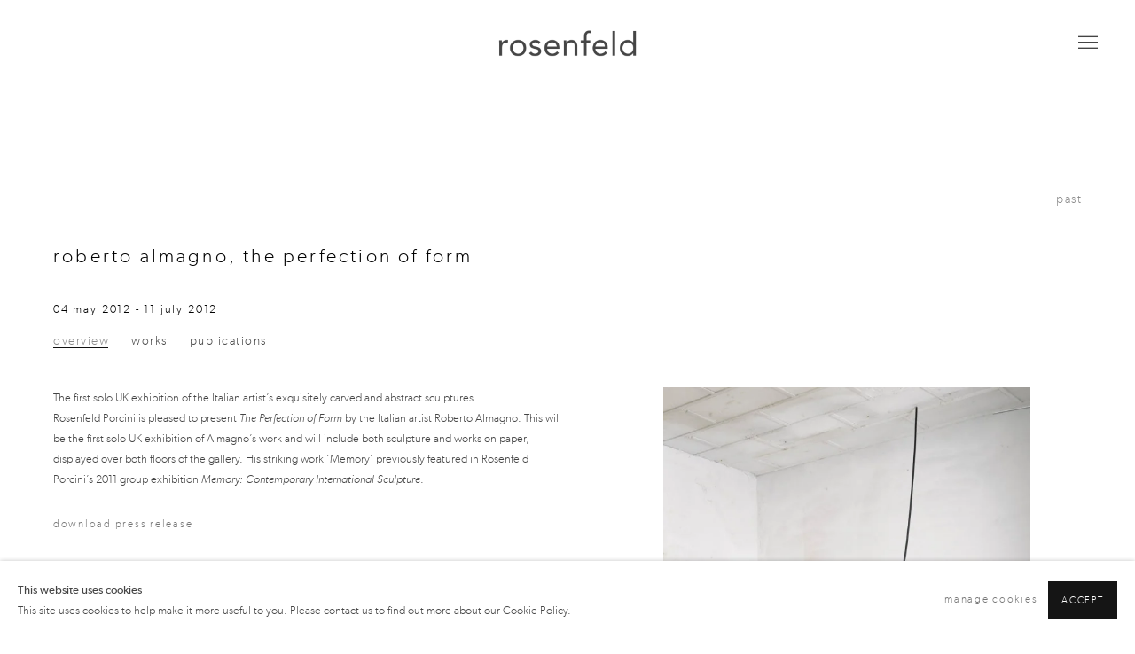

--- FILE ---
content_type: text/html; charset=utf-8
request_url: https://galleryrosenfeld.com/exhibitions/19-roberto-almagno-the-perfection-of-form/overview/
body_size: 9795
content:



                        
    <!DOCTYPE html>
    <!-- Site by Artlogic - https://artlogic.net -->
    <html lang="en">
        <head>
            <meta charset="utf-8">
            <title>Roberto Almagno, the perfection of form | 04 May 2012 - 11 July 2012 - Overview | gallery rosenfeld</title>
        <meta property="og:site_name" content="gallery rosenfeld " />
        <meta property="og:title" content="Roberto Almagno, the perfection of form | 04 May 2012 - 11 July 2012 - Overview" />
        <meta property="og:description" content="The first solo UK exhibition of the Italian artist&rsquo;s exquisitely carved and abstract sculptures Rosenfeld Porcini is pleased to present The Perfection of Form by the Italian artist Roberto Almagno. This will be the first solo UK exhibition of Almagno&rsquo;s work and will include both sculpture and works on paper,..." />
        <meta property="og:image" content="https://artlogic-res.cloudinary.com/w_1200,h_630,c_fill,f_auto,fl_lossy,q_auto/ws-rosenfeldporcini/usr/images/exhibitions/main_image_override/19/gallery-shot6-copy.jpg" />
        <meta property="og:image:width" content="1200" />
        <meta property="og:image:height" content="630" />
        <meta property="twitter:card" content="summary_large_image">
        <meta property="twitter:url" content="https://galleryrosenfeld.com/exhibitions/19-roberto-almagno-the-perfection-of-form/overview/">
        <meta property="twitter:title" content="Roberto Almagno, the perfection of form | 04 May 2012 - 11 July 2012 - Overview">
        <meta property="twitter:description" content="The first solo UK exhibition of the Italian artist&rsquo;s exquisitely carved and abstract sculptures Rosenfeld Porcini is pleased to present The Perfection of Form by the Italian artist Roberto Almagno. This will be the first solo UK exhibition of Almagno&rsquo;s work and will include both sculpture and works on paper,...">
        <meta property="twitter:text:description" content="The first solo UK exhibition of the Italian artist&rsquo;s exquisitely carved and abstract sculptures Rosenfeld Porcini is pleased to present The Perfection of Form by the Italian artist Roberto Almagno. This will be the first solo UK exhibition of Almagno&rsquo;s work and will include both sculpture and works on paper,...">
        <meta property="twitter:image" content="https://artlogic-res.cloudinary.com/w_1200,h_630,c_fill,f_auto,fl_lossy,q_auto/ws-rosenfeldporcini/usr/images/exhibitions/main_image_override/19/gallery-shot6-copy.jpg">
        <link rel="canonical" href="https://galleryrosenfeld.com/exhibitions/19-roberto-almagno-the-perfection-of-form/overview/" />
        <meta name="google" content="notranslate" />
            <meta name="description" content="The first solo UK exhibition of the Italian artist&rsquo;s exquisitely carved and abstract sculptures Rosenfeld Porcini is pleased to present The Perfection of Form by the Italian artist Roberto Almagno. This will be the first solo UK exhibition of Almagno&rsquo;s work and will include both sculpture and works on paper,..." />
            <meta name="publication_date" content="2015-02-27 15:12:35" />
            <meta name="generator" content="Artlogic CMS - https://artlogic.net" />
            
            <meta name="accessibility_version" content="1.1"/>
            
            
                <meta name="viewport" content="width=device-width, minimum-scale=0.5, initial-scale=1.0" />

            

<link rel="icon" href="/usr/images/preferences/reenshot_2020-02-04_at_12.45.53_copy.ico" type="image/x-icon" />
<link rel="shortcut icon" href="/usr/images/preferences/reenshot_2020-02-04_at_12.45.53_copy.ico" type="image/x-icon" />

<meta name="application-name" content="gallery rosenfeld "/>
<meta name="msapplication-TileColor" content="#ffffff"/>
            
            
            
                <link rel="stylesheet" media="print" href="/lib/g/2.0/styles/print.css">
                <link rel="stylesheet" media="print" href="/styles/print.css">

            <script>
            (window.Promise && window.Array.prototype.find) || document.write('<script src="/lib/js/polyfill/polyfill_es6.min.js"><\/script>');
            </script>


            
		<script data-context="helper" defer src="/lib/jquery/1.12.4/jquery-1.12.4.min.js?c=27042050002200&g=0ab45dbe70338a817757739a4581e65c"></script>
            <script>
                var js_resource_obj = {"js_resource_list": ["/lib/g/2.0/scripts/artlogic_modules/webpack_public_path.js?c=27042050002200&g=0ab45dbe70338a817757739a4581e65c", "/lib/g/2.0/scripts/webpack_import_helpers.js?c=27042050002200&g=0ab45dbe70338a817757739a4581e65c", "/lib/jquery/1.12.4/plugins/jquery.browser.min.js?c=27042050002200&g=0ab45dbe70338a817757739a4581e65c", "/lib/jquery/1.12.4/plugins/jquery.easing.min.js?c=27042050002200&g=0ab45dbe70338a817757739a4581e65c", "/lib/jquery/1.12.4/plugins/jquery.archimedes-frontend-core-plugins-0.1.js?c=27042050002200&g=0ab45dbe70338a817757739a4581e65c", "/lib/jquery/1.12.4/plugins/jquery.fitvids.js?c=27042050002200&g=0ab45dbe70338a817757739a4581e65c", "/lib/g/2.0/scripts/artlogic_modules/plugins/pageload.js?c=27042050002200&g=0ab45dbe70338a817757739a4581e65c", "/lib/g/2.0/scripts/artlogic_modules/plugins/fancybox-2.1.3.js?c=27042050002200&g=0ab45dbe70338a817757739a4581e65c", "/lib/g/2.0/scripts/artlogic_modules/plugins/powerzoom.js?c=27042050002200&g=0ab45dbe70338a817757739a4581e65c", "/lib/g/2.0/scripts/artlogic_modules/plugins/inview.js?c=27042050002200&g=0ab45dbe70338a817757739a4581e65c", "/lib/g/2.0/scripts/artlogic_modules/plugins/elevateZoom.js?c=27042050002200&g=0ab45dbe70338a817757739a4581e65c", "/lib/g/2.0/scripts/artlogic_modules/plugins/roomview.js?c=27042050002200&g=0ab45dbe70338a817757739a4581e65c", "/lib/g/2.0/scripts/artlogic_modules/plugins/backgroundVideo.js?c=27042050002200&g=0ab45dbe70338a817757739a4581e65c", "/lib/g/2.0/scripts/artlogic_modules/plugins/slick.js?c=27042050002200&g=0ab45dbe70338a817757739a4581e65c", "/lib/g/2.0/scripts/artlogic_modules/plugins/zoom.js?c=27042050002200&g=0ab45dbe70338a817757739a4581e65c", "/lib/g/2.0/scripts/artlogic_modules/plugins/plyr.js?c=27042050002200&g=0ab45dbe70338a817757739a4581e65c", "/lib/g/2.0/scripts/artlogic_modules/plugins/thumbnailScroller.js?c=27042050002200&g=0ab45dbe70338a817757739a4581e65c", "/lib/g/2.0/scripts/artlogic_modules/plugins/$.browser.min.js?c=27042050002200&g=0ab45dbe70338a817757739a4581e65c", "/lib/g/2.0/scripts/artlogic_modules/plugins/parallax.js?c=27042050002200&g=0ab45dbe70338a817757739a4581e65c", "/lib/g/2.0/scripts/artlogic_modules/plugins/roomview-photo.1.0.js?c=27042050002200&g=0ab45dbe70338a817757739a4581e65c", "/lib/g/2.0/scripts/artlogic_modules/plugins/jquery.augmented_reality.1.0.js?c=27042050002200&g=0ab45dbe70338a817757739a4581e65c", "/lib/g/2.0/scripts/artlogic_modules/plugins/crypto-js.js?c=27042050002200&g=0ab45dbe70338a817757739a4581e65c", "/lib/g/2.0/scripts/artlogic_modules/plugins/hammer.js?c=27042050002200&g=0ab45dbe70338a817757739a4581e65c", "/lib/g/2.0/scripts/artlogic_modules/plugins/fullpage.js?c=27042050002200&g=0ab45dbe70338a817757739a4581e65c", "/lib/g/2.0/scripts/artlogic_modules/plugins/jquery.cycle2.min.js?c=27042050002200&g=0ab45dbe70338a817757739a4581e65c", "/lib/g/2.0/scripts/artlogic_modules/galleries_js/pageload.js?c=27042050002200&g=0ab45dbe70338a817757739a4581e65c", "/lib/g/2.0/scripts/artlogic_modules/galleries_js/scroll_sections.js?c=27042050002200&g=0ab45dbe70338a817757739a4581e65c", "/lib/g/2.0/scripts/artlogic_modules/galleries_js/misc.js?c=27042050002200&g=0ab45dbe70338a817757739a4581e65c", "/lib/g/2.0/scripts/artlogic_modules/galleries_js/artist_list_preview.js?c=27042050002200&g=0ab45dbe70338a817757739a4581e65c", "/lib/g/2.0/scripts/artlogic_modules/galleries_js/vertical_homepage_slideshow.js?c=27042050002200&g=0ab45dbe70338a817757739a4581e65c", "/lib/g/2.0/scripts/artlogic_modules/galleries_js/artist_list_slideshow.js?c=27042050002200&g=0ab45dbe70338a817757739a4581e65c", "/lib/g/2.0/scripts/artlogic_modules/galleries_js/google_map_popup.js?c=27042050002200&g=0ab45dbe70338a817757739a4581e65c", "/lib/g/2.0/scripts/artlogic_modules/galleries_js/responsive.js?c=27042050002200&g=0ab45dbe70338a817757739a4581e65c", "/lib/g/2.0/scripts/artlogic_modules/galleries_js/artist_list_columns.js?c=27042050002200&g=0ab45dbe70338a817757739a4581e65c", "/lib/g/2.0/scripts/artlogic_modules/galleries_js/layout.js?c=27042050002200&g=0ab45dbe70338a817757739a4581e65c", "/lib/g/2.0/scripts/artlogic_modules/galleries_js/image_gallery.js?c=27042050002200&g=0ab45dbe70338a817757739a4581e65c", "/lib/g/2.0/scripts/artlogic_modules/galleries_js/shipping_widget.js?c=27042050002200&g=0ab45dbe70338a817757739a4581e65c", "/lib/g/2.0/scripts/artlogic_modules/galleries_js/forms.js?c=27042050002200&g=0ab45dbe70338a817757739a4581e65c", "/lib/g/2.0/scripts/artlogic_modules/galleries_js/prevent_user_image_save.js?c=27042050002200&g=0ab45dbe70338a817757739a4581e65c", "/lib/g/2.0/scripts/artlogic_modules/galleries_js/cover_page_slideshow.js?c=27042050002200&g=0ab45dbe70338a817757739a4581e65c", "/lib/g/2.0/scripts/artlogic_modules/galleries_js/image_brightness.js?c=27042050002200&g=0ab45dbe70338a817757739a4581e65c", "/lib/g/2.0/scripts/artlogic_modules/galleries_js/sharing.js?c=27042050002200&g=0ab45dbe70338a817757739a4581e65c", "/lib/g/2.0/scripts/artlogic_modules/galleries_js/recaptcha.js?c=27042050002200&g=0ab45dbe70338a817757739a4581e65c", "/lib/g/2.0/scripts/artlogic_modules/galleries_js/slideshow.js?c=27042050002200&g=0ab45dbe70338a817757739a4581e65c", "/lib/g/2.0/scripts/artlogic_modules/galleries_js/lists.js?c=27042050002200&g=0ab45dbe70338a817757739a4581e65c", "/lib/g/2.0/scripts/artlogic_modules/galleries_js/cookie_notification.js?c=27042050002200&g=0ab45dbe70338a817757739a4581e65c", "/lib/g/2.0/scripts/artlogic_modules/galleries_js/jscroller_start.js?c=27042050002200&g=0ab45dbe70338a817757739a4581e65c", "/lib/g/2.0/scripts/artlogic_modules/galleries_js/throttle.js?c=27042050002200&g=0ab45dbe70338a817757739a4581e65c", "/lib/g/2.0/scripts/artlogic_modules/galleries_js/quicksearch.js?c=27042050002200&g=0ab45dbe70338a817757739a4581e65c", "/lib/g/2.0/scripts/artlogic_modules/galleries_js/artist.js?c=27042050002200&g=0ab45dbe70338a817757739a4581e65c", "/lib/g/2.0/scripts/artlogic_modules/galleries_js/debounce.js?c=27042050002200&g=0ab45dbe70338a817757739a4581e65c", "/lib/g/2.0/scripts/artlogic_modules/galleries_js/publications.js?c=27042050002200&g=0ab45dbe70338a817757739a4581e65c", "/lib/g/2.0/scripts/artlogic_modules/galleries_js/ar_artworks.js?c=27042050002200&g=0ab45dbe70338a817757739a4581e65c", "/lib/g/2.0/scripts/artlogic_modules/galleries_js/fancybox.js?c=27042050002200&g=0ab45dbe70338a817757739a4581e65c", "/lib/g/2.0/scripts/artlogic_modules/galleries_js/image_attributes.js?c=27042050002200&g=0ab45dbe70338a817757739a4581e65c", "/lib/g/2.0/scripts/artlogic_modules/galleries_js/artworks.js?c=27042050002200&g=0ab45dbe70338a817757739a4581e65c", "/lib/g/2.0/scripts/artlogic_modules/galleries_js/accessibility.js?c=27042050002200&g=0ab45dbe70338a817757739a4581e65c", "/lib/g/2.0/scripts/artlogic_modules/galleries_js/google_maps.js?c=27042050002200&g=0ab45dbe70338a817757739a4581e65c", "/lib/g/2.0/scripts/artlogic_modules/galleries_js/artwork_filters.js?c=27042050002200&g=0ab45dbe70338a817757739a4581e65c", "/lib/g/2.0/scripts/artlogic_modules/galleries_js/parallax.js?c=27042050002200&g=0ab45dbe70338a817757739a4581e65c", "/lib/g/2.0/scripts/artlogic_modules/galleries_js/slide_brightness.js?c=27042050002200&g=0ab45dbe70338a817757739a4581e65c", "/lib/g/2.0/scripts/artlogic_modules/galleries_js/image_popup.js?c=27042050002200&g=0ab45dbe70338a817757739a4581e65c", "/lib/g/2.0/scripts/artlogic_modules/galleries_js/sub_navigation.js?c=27042050002200&g=0ab45dbe70338a817757739a4581e65c", "/lib/g/2.0/scripts/artlogic_modules/galleries_js/global_a.js?c=27042050002200&g=0ab45dbe70338a817757739a4581e65c", "/lib/g/2.0/scripts/artlogic_modules/galleries_js/contact_form_popup.js?c=27042050002200&g=0ab45dbe70338a817757739a4581e65c", "/lib/g/2.0/scripts/artlogic_modules/galleries_js/viewing_room.js?c=27042050002200&g=0ab45dbe70338a817757739a4581e65c", "/lib/g/2.0/scripts/artlogic_modules/galleries_js/mailinglist_signup_form_popup.js?c=27042050002200&g=0ab45dbe70338a817757739a4581e65c", "/lib/g/2.0/scripts/artlogic_modules/galleries_js/pageload_load_more_pagination.js?c=27042050002200&g=0ab45dbe70338a817757739a4581e65c", "/lib/g/2.0/scripts/artlogic_modules/galleries_js/device.js?c=27042050002200&g=0ab45dbe70338a817757739a4581e65c", "/lib/g/2.0/scripts/artlogic_modules/galleries_js/additional.js?c=27042050002200&g=0ab45dbe70338a817757739a4581e65c", "/lib/g/2.0/scripts/artlogic_modules/galleries_js/plugin_tweaks.js?c=27042050002200&g=0ab45dbe70338a817757739a4581e65c", "/lib/g/2.0/scripts/artlogic_modules/galleries_js/mailing_list_form.js?c=27042050002200&g=0ab45dbe70338a817757739a4581e65c", "/lib/g/2.0/scripts/artlogic_modules/galleries_js/navigation.js?c=27042050002200&g=0ab45dbe70338a817757739a4581e65c", "/lib/g/2.0/scripts/artlogic_modules/galleries_js/scroll.js?c=27042050002200&g=0ab45dbe70338a817757739a4581e65c", "/lib/g/2.0/scripts/artlogic_modules/galleries_js/effects.js?c=27042050002200&g=0ab45dbe70338a817757739a4581e65c", "/core/dynamic.js?c=27042050002200&g=0ab45dbe70338a817757739a4581e65c", "/lib/archimedes/scripts/archimedes-frontend-core.js?c=27042050002200&g=0ab45dbe70338a817757739a4581e65c", "/lib/archimedes/scripts/archimedes-frontend-modules.js?c=27042050002200&g=0ab45dbe70338a817757739a4581e65c", "/lib/g/2.0/scripts/galleries_js_loader__mjs.js?c=27042050002200&g=0ab45dbe70338a817757739a4581e65c", "/lib/g/2.0/scripts/feature_panels.js?c=27042050002200&g=0ab45dbe70338a817757739a4581e65c", "/lib/g/themes/mode/2.1/scripts/script.js?c=27042050002200&g=0ab45dbe70338a817757739a4581e65c", "/lib/archimedes/scripts/json2.js?c=27042050002200&g=0ab45dbe70338a817757739a4581e65c", "/lib/archimedes/scripts/shop.js?c=27042050002200&g=0ab45dbe70338a817757739a4581e65c", "/lib/archimedes/scripts/recaptcha.js?c=27042050002200&g=0ab45dbe70338a817757739a4581e65c"]};
                var errorCallbackAllowed = true;
                var errorCallback = function() {
                    if (!errorCallbackAllowed) {
                        return;
                    }
                    console.log('Error callback fired.')
                    // Error output
                    $.get('/api/process_js_error', {fullurl: 'https://galleryrosenfeld.com/exhibitions/19-roberto-almagno-the-perfection-of-form/overview/'});
                    errorCallbackAllowed = false;
                }
                window.onerror = function(message, source, lineno, colno, error) { 
                    console.log(error)
                    console.log('AL error detected'); 
                    errorCallback(); 
                };
            </script>
         <script>window.resourcePath = "https://static.artlogic.net/websites/rosenfeldporcini/732520270d4c687eef9a/"; </script> 
		<link data-context="helper" rel="stylesheet" type="text/css" href="https://static.artlogic.net/websites/rosenfeldporcini/732520270d4c687eef9a/app.faa1e965b95030eeab1a.css"/>
<!-- add crtical css to improve performance -->
		<script data-context="helper" defer src="/lib/jquery/1.12.4/jquery-1.12.4.min.js?c=27042050002200&g=0ab45dbe70338a817757739a4581e65c"></script>
		<script data-context="helper" defer src="https://static.artlogic.net/websites/rosenfeldporcini/732520270d4c687eef9a/bundle.3812c09c55070ebb6dc7.js"></script>
            
            

            
                


    <script>
        function get_cookie_preference(category) {
            result = false;
            try {
                var cookie_preferences = localStorage.getItem('cookie_preferences') || "";
                if (cookie_preferences) {
                    cookie_preferences = JSON.parse(cookie_preferences);
                    if (cookie_preferences.date) {
                        var expires_on = new Date(cookie_preferences.date);
                        expires_on.setDate(expires_on.getDate() + 365);
                        console.log('cookie preferences expire on', expires_on.toISOString());
                        var valid = expires_on > new Date();
                        if (valid && cookie_preferences.hasOwnProperty(category) && cookie_preferences[category]) {
                            result = true;
                        }
                    }
                }
            }
            catch(e) {
                console.warn('get_cookie_preference() failed');
                return result;
            }
            return result;
        }

        window.google_analytics_init = function(page){
            var collectConsent = true;
            var useConsentMode = false;
            var analyticsProperties = ['G-H3GB1V3JW9', 'UA-76309662-24'];
            var analyticsCookieType = 'statistics';
            var disableGa = false;
            var sendToArtlogic = true;
            var artlogicProperties = {
                'UA': 'UA-157296318-1',
                'GA': 'G-GLQ6WNJKR5',
            };

            analyticsProperties = analyticsProperties.concat(Object.values(artlogicProperties));

            var uaAnalyticsProperties = analyticsProperties.filter((p) => p.startsWith('UA-'));
            var ga4AnalyticsProperties = analyticsProperties.filter((p) => p.startsWith('G-')).concat(analyticsProperties.filter((p) => p.startsWith('AW-')));

            if (collectConsent) {
                disableGa = !get_cookie_preference(analyticsCookieType);

                for (var i=0; i < analyticsProperties.length; i++){
                    var key = 'ga-disable-' + analyticsProperties[i];

                    window[key] = disableGa;
                }

                if (disableGa) {
                    if (document.cookie.length) {
                        var cookieList = document.cookie.split(/; */);

                        for (var i=0; i < cookieList.length; i++) {
                            var splitCookie = cookieList[i].split('='); //this.split('=');

                            if (splitCookie[0].indexOf('_ga') == 0 || splitCookie[0].indexOf('_gid') == 0 || splitCookie[0].indexOf('__utm') == 0) {
                                //h.deleteCookie(splitCookie[0]);
                                var domain = location.hostname;
                                var cookie_name = splitCookie[0];
                                document.cookie =
                                    cookie_name + "=" + ";path=/;domain="+domain+";expires=Thu, 01 Jan 1970 00:00:01 GMT";
                                // now delete the version without a subdomain
                                domain = domain.split('.');
                                domain.shift();
                                domain = domain.join('.');
                                document.cookie =
                                    cookie_name + "=" + ";path=/;domain="+domain+";expires=Thu, 01 Jan 1970 00:00:01 GMT";
                            }
                        }
                    }
                }
            }

            if (uaAnalyticsProperties.length) {
                (function(i,s,o,g,r,a,m){i['GoogleAnalyticsObject']=r;i[r]=i[r]||function(){
                (i[r].q=i[r].q||[]).push(arguments)},i[r].l=1*new Date();a=s.createElement(o),
                m=s.getElementsByTagName(o)[0];a.async=1;a.src=g;m.parentNode.insertBefore(a,m)
                })(window,document,'script','//www.google-analytics.com/analytics.js','ga');


                if (!disableGa) {
                    var anonymizeIps = false;

                    for (var i=0; i < uaAnalyticsProperties.length; i++) {
                        var propertyKey = '';

                        if (i > 0) {
                            propertyKey = 'tracker' + String(i + 1);
                        }

                        var createArgs = [
                            'create',
                            uaAnalyticsProperties[i],
                            'auto',
                        ];

                        if (propertyKey) {
                            createArgs.push({'name': propertyKey});
                        }

                        ga.apply(null, createArgs);

                        if (anonymizeIps) {
                            ga('set', 'anonymizeIp', true);
                        }

                        var pageViewArgs = [
                            propertyKey ? propertyKey + '.send' : 'send',
                            'pageview'
                        ]

                        if (page) {
                            pageViewArgs.push(page)
                        }

                        ga.apply(null, pageViewArgs);
                    }

                    if (sendToArtlogic) {
                        ga('create', 'UA-157296318-1', 'auto', {'name': 'artlogic_tracker'});

                        if (anonymizeIps) {
                            ga('set', 'anonymizeIp', true);
                        }

                        var pageViewArgs = [
                            'artlogic_tracker.send',
                            'pageview'
                        ]

                        if (page) {
                            pageViewArgs.push(page)
                        }

                        ga.apply(null, pageViewArgs);
                    }
                }
            }

            if (ga4AnalyticsProperties.length) {
                if (!disableGa || useConsentMode) {
                    (function(d, script) {
                        script = d.createElement('script');
                        script.type = 'text/javascript';
                        script.async = true;
                        script.src = 'https://www.googletagmanager.com/gtag/js?id=' + ga4AnalyticsProperties[0];
                        d.getElementsByTagName('head')[0].appendChild(script);
                    }(document));

                    window.dataLayer = window.dataLayer || [];
                    window.gtag = function (){dataLayer.push(arguments);}
                    window.gtag('js', new Date());

                    if (useConsentMode) {
                        gtag('consent', 'default', {
                            'ad_storage': 'denied',
                            'analytics_storage': 'denied',
                            'functionality_storage': 'denied',
                            'personalization_storage': 'denied',
                            'security': 'denied',
                        });

                        if (disableGa) {
                            // If this has previously been granted, it will need set back to denied (ie on cookie change)
                            gtag('consent', 'update', {
                                'analytics_storage': 'denied',
                            });
                        } else {
                            gtag('consent', 'update', {
                                'analytics_storage': 'granted',
                            });
                        }
                    }

                    for (var i=0; i < ga4AnalyticsProperties.length; i++) {
                        window.gtag('config', ga4AnalyticsProperties[i]);
                    }

                }
            }
        }

        var waitForPageLoad = true;

        if (waitForPageLoad) {
            window.addEventListener('load', function() {
                window.google_analytics_init();
                window.archimedes.archimedes_core.analytics.init();
            });
        } else {
            window.google_analytics_init();
        }
    </script>

            
            
            
            <noscript> 
                <style>
                    body {
                        opacity: 1 !important;
                    }
                </style>
            </noscript>
        </head>
        
        
        
        <body class="section-exhibitions page-exhibitions site-responsive responsive-top-size-1250 responsive-nav-slide-nav responsive-nav-side-position-fullscreen responsive-layout-forced-lists responsive-layout-forced-image-lists responsive-layout-forced-tile-lists analytics-track-all-links site-lib-version-2-0 scroll_sub_nav_enabled responsive_src_image_sizing hero_heading_title_position_overlay page-param-overview page-param-19-roberto-almagno-the-perfection-of-form page-param-id-19 page-param-type-section page-param-type-exhibition_id  layout-fixed-header site-type-template pageload-ajax-navigation-active layout-animation-enabled layout-lazyload-enabled" data-viewport-width="1024" data-site-name="rosenfeldporcini" data-connected-db-name="rosenfeldporcini" data-pathname="/exhibitions/19-roberto-almagno-the-perfection-of-form/overview/"
    style="opacity: 0;"

>
            <script>document.getElementsByTagName('body')[0].className+=' browser-js-enabled';</script>
            


            
            






        <div id="responsive_slide_nav_content_wrapper">

    <div id="container">

        
    


    <div class="header-fixed-wrapper">
    <header id="header" class="clearwithin header_fixed header_transparent   header_layout_center">
        <div class="inner clearwithin">

            


<div id="logo" class=" user-custom-logo-image"><a href="/">gallery rosenfeld </a></div>


            
                <div id="skiplink-container">
                    <div>
                        <a href="#main_content" class="skiplink">Skip to main content</a>
                    </div>
                </div>
            
        
            <div class="header-ui-wrapper">

                    <div id="responsive_slide_nav_wrapper" class="mobile_menu_align_center" data-nav-items-animation-delay>
                        <div id="responsive_slide_nav_wrapper_inner" data-responsive-top-size=responsive_nav_always_enabled>
                        
                            <nav id="top_nav" aria-label="Main site" class="navigation noprint clearwithin">
                                
<div id="top_nav_reveal" class="hidden"><ul><li><a href="#" role="button" aria-label="Close">Menu</a></li></ul></div>

        <ul class="topnav">
		<li class="topnav-filepath-exhibitions topnav-label-exhibitions topnav-id-13 active"><a href="/exhibitions/" aria-label="Link to gallery rosenfeld Exhibitions page (current nav item)">Exhibitions</a></li>
		<li class="topnav-filepath-artists topnav-label-artists topnav-id-11"><a href="/artists/" aria-label="Link to gallery rosenfeld Artists page">Artists</a></li>
		<li class="topnav-filepath-events topnav-label-fairs topnav-id-14"><a href="/events/" aria-label="Link to gallery rosenfeld Fairs page">Fairs</a></li>
		<li class="topnav-filepath-news topnav-label-news topnav-id-15"><a href="/news/" aria-label="Link to gallery rosenfeld News page">News</a></li>
		<li class="topnav-filepath-press topnav-label-press topnav-id-18"><a href="/press/" aria-label="Link to gallery rosenfeld Press page">Press</a></li>
		<li class="topnav-filepath-publications topnav-label-publications topnav-id-16"><a href="/publications/" aria-label="Link to gallery rosenfeld Publications page">Publications</a></li>
		<li class="topnav-filepath-contact topnav-label-contact topnav-id-20 last"><a href="/contact/" aria-label="Link to gallery rosenfeld Contact page">Contact</a></li>
	</ul>


                                
                                



                                
                            </nav>
                        
                        </div>
                    </div>
                

                <div class="header-icons-wrapper ">
                    
                    


                    
     
                        <div id="slide_nav_reveal" tabindex="0" role="button">Menu</div>
                </div>
                
                

                



                

                
            </div>
        </div>
        



    </header>
    </div>



        

        <div id="main_content" role="main" class="clearwithin">
            <!--contentstart-->
            










    <div class="exhibition">
        






<div class="subsection-exhibition-detail-page subsection-wrapper-overview record-content-content record-content-selected-artists record-content-has-section-overview record-content-has-section-works record-content-has-section-publications record-content-has-section-press_release record-content-has-section-artist_page  " 
     data-search-record-type="exhibitions" data-search-record-id="19">


    


        


<div id="exhibitions_nav" class="navigation">
    <div class="inner">
        <ul class="clearwithin">
            

                
                <li class="active current" id="nav_past"><a href="/exhibitions/past/">Past</a></li>
        </ul>
    </div>
</div>


        <div class="exhibition-header heading_wrapper clearwithin ">
            
        <a href="/exhibitions/19-roberto-almagno-the-perfection-of-form/overview/" >
                <h1 class="has_subtitle"><span class="h1_heading">Roberto Almagno, the perfection of form</span></h1>
            </a>

            
            
                <div id="exhibition-status-past" class="hidden">
                    Past exhibition
                </div>

                <div class="subtitle has_subnav">

                    <span class="subtitle_date">04 May 2012 - 11 July 2012</span>


                </div>

                




        <div id="sub_nav" class="navigation  noprint clearafter clearwithin" role="navigation" aria-label="Exhibition subnavigation">
            <ul>
                
                    

                        
                        <li id="sub-item-overview" class="active first">
                                    
                                    <a href="/exhibitions/19-roberto-almagno-the-perfection-of-form/overview/" data-subsection-type="overview" aria-label="Overview (current nav item)">
                                        Overview
                                    </a>
                        </li>
                    
                    

                        
                        <li id="sub-item-works" class="">
                                    
                                    <a href="/exhibitions/19-roberto-almagno-the-perfection-of-form/works/" data-subsection-type="works" >
                                        Works
                                    </a>
                        </li>
                    
                    

                        
                        <li id="sub-item-publications" class="">
                                    
                                    <a href="/exhibitions/19-roberto-almagno-the-perfection-of-form/publications/" data-subsection-type="publications" >
                                        Publications
                                    </a>
                        </li>
                    
            </ul>
        </div>

                






        </div>


    


    <div id="content" class="content_alt clearwithin">



                                    


<div class="subsection-overview ">
    

    <div   class="sidebar clearwithin">
        




            
            <div class="image restricted-image-container lazyload_disable_min_height " data-width="782" data-height="1000">
                    <a href="/exhibitions/19-roberto-almagno-the-perfection-of-form/works/" aria-label="View exhibition works">
                    <span class="object-fit-container"><img src="[data-uri]" class="object-fit-contain"  data-responsive-src="{'750': 'https://artlogic-res.cloudinary.com/w_750,c_limit,f_auto,fl_lossy,q_auto/ws-rosenfeldporcini/usr/exhibitions/images/19/1-Alutalma1991legnocm-400x50x30-547x700.jpg', '850': 'https://artlogic-res.cloudinary.com/w_850,c_limit,f_auto,fl_lossy,q_auto/ws-rosenfeldporcini/usr/exhibitions/images/19/1-Alutalma1991legnocm-400x50x30-547x700.jpg', '2400': 'https://artlogic-res.cloudinary.com/w_2400,c_limit,f_auto,fl_lossy,q_auto/ws-rosenfeldporcini/usr/exhibitions/images/19/1-Alutalma1991legnocm-400x50x30-547x700.jpg', '1600': 'https://artlogic-res.cloudinary.com/w_1600,c_limit,f_auto,fl_lossy,q_auto/ws-rosenfeldporcini/usr/exhibitions/images/19/1-Alutalma1991legnocm-400x50x30-547x700.jpg', '1200': 'https://artlogic-res.cloudinary.com/w_1200,c_limit,f_auto,fl_lossy,q_auto/ws-rosenfeldporcini/usr/exhibitions/images/19/1-Alutalma1991legnocm-400x50x30-547x700.jpg', '345': 'https://artlogic-res.cloudinary.com/w_345,c_limit,f_auto,fl_lossy,q_auto/ws-rosenfeldporcini/usr/exhibitions/images/19/1-Alutalma1991legnocm-400x50x30-547x700.jpg', '470': 'https://artlogic-res.cloudinary.com/w_470,c_limit,f_auto,fl_lossy,q_auto/ws-rosenfeldporcini/usr/exhibitions/images/19/1-Alutalma1991legnocm-400x50x30-547x700.jpg', '3000': 'https://artlogic-res.cloudinary.com/w_3000,c_limit,f_auto,fl_lossy,q_auto/ws-rosenfeldporcini/usr/exhibitions/images/19/1-Alutalma1991legnocm-400x50x30-547x700.jpg', '650': 'https://artlogic-res.cloudinary.com/w_650,c_limit,f_auto,fl_lossy,q_auto/ws-rosenfeldporcini/usr/exhibitions/images/19/1-Alutalma1991legnocm-400x50x30-547x700.jpg', '2600': 'https://artlogic-res.cloudinary.com/w_2600,c_limit,f_auto,fl_lossy,q_auto/ws-rosenfeldporcini/usr/exhibitions/images/19/1-Alutalma1991legnocm-400x50x30-547x700.jpg', '2800': 'https://artlogic-res.cloudinary.com/w_2800,c_limit,f_auto,fl_lossy,q_auto/ws-rosenfeldporcini/usr/exhibitions/images/19/1-Alutalma1991legnocm-400x50x30-547x700.jpg', '1400': 'https://artlogic-res.cloudinary.com/w_1400,c_limit,f_auto,fl_lossy,q_auto/ws-rosenfeldporcini/usr/exhibitions/images/19/1-Alutalma1991legnocm-400x50x30-547x700.jpg', '1000': 'https://artlogic-res.cloudinary.com/w_1000,c_limit,f_auto,fl_lossy,q_auto/ws-rosenfeldporcini/usr/exhibitions/images/19/1-Alutalma1991legnocm-400x50x30-547x700.jpg'}"  data-src="https://artlogic-res.cloudinary.com/w_920,h_920,c_limit,f_auto,fl_lossy,q_auto/ws-rosenfeldporcini/usr/exhibitions/images/19/1-Alutalma1991legnocm-400x50x30-547x700.jpg" alt="Alutalma, 1991"  /></span>
                    </a>
            </div>
                <div class="caption"><p><span>Alutalma, 1991</span></p></div>
            <div class="divider"></div>
        
        <div class="link next"><a href="/exhibitions/19-roberto-almagno-the-perfection-of-form/works/">View works</a></div>



    </div><!-- end of #sidebar -->


    <div  class="prose content_module clearwithin">

            <div class="description">
                <p>The first solo UK exhibition of the Italian artist&rsquo;s exquisitely carved and abstract sculptures</p>
<p>Rosenfeld Porcini is pleased to present <em>The Perfection of Form</em> by the Italian artist Roberto Almagno. This will be the first solo UK exhibition of Almagno&rsquo;s work and will include both sculpture and works on paper, displayed over both floors of the gallery. His striking work &lsquo;Memory&rsquo; previously featured in Rosenfeld Porcini&rsquo;s 2011 group exhibition <em>Memory: Contemporary International Sculpture</em>.</p>
            </div>






        
        

                <div class="divider inner"></div>
                <div class="link not-prose next">
                    <a href="/usr/documents/exhibitions/press_release_url/19/Press-Release-The-Perfection-of-Form.pdf" target="_blank" rel="noopener noreferrer" aria-label="Download Press Release, opens in a new tab.">
                        Download Press Release
                    </a>
                </div>


            <div class="related_artists_container">
                    <div class="divider"></div>
                    



    
        <div class="scroll_section_container">
            <section id="related_artists" data-subsection-type="related_artists" class="related_items_panel clearwithin not-prose">
                    <h2 class="related_items_panel_heading">Related artist</h2>
                <div class="records_list mini_list">
                    <ul>
                            
                                <li>
                                    <a href="/artists/2-roberto-almagno/overview/">
                                            <span class="icon"><span>
                                                <img src="https://artlogic-res.cloudinary.com/w_50,h_50,c_fill,f_auto,fl_lossy,q_auto/artlogicstorage/rosenfeldporcini/images/view/e8206045a27b2c3687bba8ecb7c3585aj/galleryrosenfeld-roberto-almagno.jpg" alt="Roberto Almagno" />
                                            </span></span>
                                        <div class="content">
                                            <h2>Roberto Almagno</h2>
                                        </div>
                                    </a>
                                </li>
                    </ul>
                </div>
            </section>
        </div>

            </div>
            <div id="popup_links">
                        



    <script>
        var addthis_config = {
            data_track_addressbar: false,
            services_exclude: 'print, gmail, stumbleupon, more, google',
            ui_click: true, data_ga_tracker: 'UA-76309662-24',
            data_ga_property: 'UA-76309662-24',
            data_ga_social: true,
            ui_use_css: true,
            data_use_cookies_ondomain: false,
            data_use_cookies: false
        };

    </script>
    <div class="social_sharing_wrap not-prose clearwithin">


        

        

        <div class="link share_link popup_vertical_link  retain_dropdown_dom_position" data-link-type="share_link">
            <a href="#" role="button" aria-haspopup="true" aria-expanded="false">Share</a>

                
                <div id="social_sharing" class="social_sharing popup_links_parent">
                <div id="relative_social_sharing" class="relative_social_sharing">
                <div id="social_sharing_links" class="social_sharing_links popup_vertical dropdown_closed addthis_toolbox popup_links">
                        <ul>
                        
                            
                                <li class="social_links_item">
                                    <a href="https://www.facebook.com/sharer.php?u=http://galleryrosenfeld.com/exhibitions/19-roberto-almagno-the-perfection-of-form/overview/" target="_blank" class="addthis_button_facebook">
                                        <span class="add_this_social_media_icon facebook"></span>Facebook
                                    </a>
                                </li>
                            
                                <li class="social_links_item">
                                    <a href="https://x.com/share?url=http://galleryrosenfeld.com/exhibitions/19-roberto-almagno-the-perfection-of-form/overview/" target="_blank" class="addthis_button_x">
                                        <span class="add_this_social_media_icon x"></span>X
                                    </a>
                                </li>
                            
                                <li class="social_links_item">
                                    <a href="https://www.pinterest.com/pin/create/button/?url=https%3A//galleryrosenfeld.com/exhibitions/19-roberto-almagno-the-perfection-of-form/overview/&media=https%3A//artlogic-res.cloudinary.com/f_auto%2Cfl_lossy%2Cq_auto/ws-rosenfeldporcini/usr/images/exhibitions/main_image_override/19/gallery-shot6-copy.jpg&description=Roberto%20Almagno%2C%20the%20perfection%20of%20form%20%7C%2004%20May%202012%20-%2011%20July%202012%20-%20Overview" target="_blank" class="addthis_button_pinterest_share">
                                        <span class="add_this_social_media_icon pinterest"></span>Pinterest
                                    </a>
                                </li>
                            
                                <li class="social_links_item">
                                    <a href="https://www.tumblr.com/share/link?url=http://galleryrosenfeld.com/exhibitions/19-roberto-almagno-the-perfection-of-form/overview/" target="_blank" class="addthis_button_tumblr">
                                        <span class="add_this_social_media_icon tumblr"></span>Tumblr
                                    </a>
                                </li>
                            
                                <li class="social_links_item">
                                    <a href="mailto:?subject=Roberto%20Almagno%2C%20the%20perfection%20of%20form%20%7C%2004%20May%202012%20-%2011%20July%202012%20-%20Overview&body= http://galleryrosenfeld.com/exhibitions/19-roberto-almagno-the-perfection-of-form/overview/" target="_blank" class="addthis_button_email">
                                        <span class="add_this_social_media_icon email"></span>Email
                                    </a>
                                </li>
                        </ul>
                </div>
                </div>
                </div>
                
        

        </div>



    </div>

                
            </div>
    </div>
</div>




        


        
            <div class="back_to_link">
                <div class="divider inner"></div>
                <div class="link"><a href="/exhibitions/past/">Back to Past exhibitions</a></div>
            </div>

        


    </div>

    


</div>


    </div>


            <!--contentend-->
        </div>

        


            
                

























<div id="footer" role="contentinfo" class="">
    <div class="inner">
            
    <div class="copyright">
            
    <div class="small-links-container">
            <div class="cookie_notification_preferences"><a href="javascript:void(0)" role="button" class="link-no-ajax">Manage cookies</a></div>



    </div>

        <div id="copyright" class="noprint">
            <div class="copyright-text">
                    Copyright &copy; 2026 gallery rosenfeld 
            </div>
                
        
        <div id="artlogic" class="noprint"><a href="https://artlogic.net/" target="_blank" rel="noopener noreferrer">
                Site by Artlogic
        </a></div>

        </div>
        
    </div>

            

            

            
    
        <div id="social_links" class="clearwithin">
            <div id="facebook" class="social_links_item"><a href="https://www.facebook.com/galleryrosenfeld" class=""><span class="social_media_icon facebook"></span>Facebook<span class="screen-reader-only">, opens in a new tab.</span></a></div><div id="twitter" class="social_links_item"><a href="https://twitter.com/RPGallery" class=""><span class="social_media_icon twitter"></span>Twitter<span class="screen-reader-only">, opens in a new tab.</span></a></div><div id="instagram" class="social_links_item"><a href="https://www.instagram.com/galleryrosenfeld/" class=""><span class="social_media_icon instagram"></span>Instagram<span class="screen-reader-only">, opens in a new tab.</span></a></div><div id="artsy" class="social_links_item"><a href="https://www.artsy.net/rosenfeld" class=""><span class="social_media_icon artsy"></span>Artsy<span class="screen-reader-only">, opens in a new tab.</span></a></div><div id="email" class="social_links_item"><a href="/contact/form/" class="link-no-ajax"><span class="social_media_icon email"></span>Send an email</a></div><div id="ocula" class="social_links_item"><a href="https://ocula.com/art-galleries/rosenfeld/" class=""><span class="social_media_icon ocula"></span>Ocula<span class="screen-reader-only">, opens in a new tab.</span></a></div><div id="mailinglist" class="social_links_item"><a href="/mailing-list/" class=""><span class="social_media_icon mailinglist"></span>Join the mailing list</a></div>
        </div>

            

            

        <div class="clear"></div>
    </div>
</div>
        <div class="clear"></div>

            <div id="cookie_notification" role="region" aria-label="Cookie banner" data-mode="consent" data-cookie-notification-settings="">
    <div class="inner">
        <div id="cookie_notification_message" class="prose">
                <p><strong>This website uses cookies</strong><br>This site uses cookies to help make it more useful to you. Please contact us to find out more about our Cookie Policy.</p>
        </div>
        <div id="cookie_notification_preferences" class="link"><a href="javascript:;" role="button">Manage cookies</a></div>
        <div id="cookie_notification_accept" class="button"><a href="javascript:;" role="button">Accept</a></div>

    </div>
</div>
    <div id="manage_cookie_preferences_popup_container">
        <div id="manage_cookie_preferences_popup_overlay"></div>
        <div id="manage_cookie_preferences_popup_inner">
            <div id="manage_cookie_preferences_popup_box" role="dialog" aria-modal="true" aria-label="Cookie preferences">
                <div id="manage_cookie_preferences_close_popup_link" class="close">
                    <a href="javascript:;" role="button" aria-label="close">
                        <svg width="20px" height="20px" viewBox="0 0 488 488" version="1.1" xmlns="http://www.w3.org/2000/svg" xmlns:xlink="http://www.w3.org/1999/xlink" aria-hidden="true">
                            <g id="Page-1" stroke="none" stroke-width="1" fill="none" fill-rule="evenodd">
                                <g id="close" fill="#5D5D5D" fill-rule="nonzero">
                                    <polygon id="Path" points="488 468 468 488 244 264 20 488 0 468 224 244 0 20 20 0 244 224 468 0 488 20 264 244"></polygon>
                                </g>
                            </g>
                        </svg>
                    </a>
                </div>
                <h2>Cookie preferences</h2>
                    <p>Check the boxes for the cookie categories you allow our site to use</p>
                
                <div id="manage_cookie_preferences_form_wrapper">
                    <div class="form form_style_simplified">

                        <form id="cookie_preferences_form">
                            <fieldset>
                                <legend class="visually-hidden">Cookie options</legend>
                                <div>
                                    <label><input type="checkbox" name="essential" disabled checked value="1"> Strictly necessary</label>
                                    <div class="note">Required for the website to function and cannot be disabled.</div>
                                </div>
                                <div>
                                    <label><input type="checkbox" name="functionality"  value="1"> Preferences and functionality</label>
                                    <div class="note">Improve your experience on the website by storing choices you make about how it should function.</div>
                                </div>
                                <div>
                                    <label><input type="checkbox" name="statistics"  value="1"> Statistics</label>
                                    <div class="note">Allow us to collect anonymous usage data in order to improve the experience on our website.</div>
                                </div>
                                <div>
                                    <label><input type="checkbox" name="marketing"  value="1"> Marketing</label>
                                    <div class="note">Allow us to identify our visitors so that we can offer personalised, targeted marketing.</div>
                                </div>
                            </fieldset>
                            
                            <div class="button">
                                <a href="javascript:;" id="cookie_preferences_form_submit" role="button">Save preferences</a>
                            </div>
                        </form>

                    </div>
                </div>
            </div>
        </div>
    </div>

        


            
    
    
    
    <div id="mailing_list_popup_container" class=" auto_popup" data-timeout="10" data-cookie-expiry="604800">
        <div id="mailing_list_popup_overlay"></div>
        <div id="mailing_list_popup_inner">
            <div id="mailing_list_popup_box" role="dialog" aria-modal="true" aria-label="Mailing list popup">
                <div id="mailinglist_signup_close_popup_link" class="close"><a href="#" aria-label="Close" role="button" tabindex="0">Close</a></div>
                <h2>Join our mailing list</h2>
                    <div class="description prose">
                        <p>Join our mailing list and receive newsletters on upcoming exhibitions, opening events and our artists. </p>
                    </div>
            
                    

<div id="artlogic_mailinglist_signup_form_wrapper">
    <div class="form form_style_simplified form_layout_hidden_labels">

        <form id="artlogic_mailinglist_signup_form" class="mailing_list_form clearwithin  " method="post" onsubmit="return false;" data-field-error="Please fill in all required fields." data-field-thanks-heading="Thank you" data-field-error-heading="Sorry" data-field-thanks-content="You have been added to our mailing list" data-field-exists-heading="Thank you" data-field-exists-content="You are already on our mailing list">
        
            <div class="error" tabindex="-1"></div>

                
                <div id="email_row" class="form_row">
                                <label for="ml_email">Email *</label>
                                <input name="email" class="inputField" id="ml_email" type="email" required autocomplete="email" value="" />
                </div>

                <input type="hidden" name="interests" value="">
                <input type="hidden" name="firstname" value="">
                <input type="hidden" name="lastname" value="">
                <input type="hidden" name="organisation" value="">
                <input type="hidden" name="phone" value="">
                <input type="hidden" name="position" value="">
                <input type="hidden" name="categories" value="">


            <input type="hidden" name="tmp_send" value="1" />
            <input type="hidden" name="lang" value="" />
            <input type="hidden" name="originating_page" value="/exhibitions/19-roberto-almagno-the-perfection-of-form/overview/" />
            <input type="hidden" name="encoded_data" value="eyJub3RfaGlkZGVuIjogZmFsc2V9" />


            <div id="email_warning">
                <div id="email_warning_inner"></div>
            </div>
            

            <div id="mailing_submit_button" class="rowElem">
                <div class="button"><a class="submit_button" role="button" href="#">Sign up</a></div>
            </div>
        </form>

            



<div id="privacy_policy_form_msg" class="privacy_policy_form_msg prose">
    <div class="asterisk">
        <p>
            * denotes required fields
        </p>
    </div>
        <p>
            We will process the personal data you have supplied in accordance with our privacy policy (available on request). You can unsubscribe or change your preferences at any time by clicking the link in our emails.
        </p>
</div>
    </div>
</div>

            </div>
        </div>
    </div>
    
    





    </div>

        </div>




            
            
                





            
            
        <!-- sentry-verification-string -->
</body>
    </html>




--- FILE ---
content_type: application/javascript
request_url: https://static.artlogic.net/websites/rosenfeldporcini/732520270d4c687eef9a/chunk46.chunk.js
body_size: 2367
content:
"use strict";(self.webpackChunkwebsitebuildapp=self.webpackChunkwebsitebuildapp||[]).push([[5404],{8669:function(x,b,u){u.r(b);var k=u(8256),o=u(5311),v={init:function(s){o("body.prevent_user_image_save").length>0&&o(".image_popup").not(".fancybox-filtered").each(function(i){var e=o(".image_popup").eq(i).attr("href");o(".image_popup").eq(i).attr("data-fancybox-href",e).attr("href","#")});var d=!1,f=!1,m,n,z,w,c={overlayShow:!0,overlayOpacity:.7,overlayColor:"#d9d9d9",imageScale:"true",zoomOpacity:"true",prevEffect:"fade",nextEffect:"fade",closeEffect:"fade",openEffect:"fade",padding:40,helpers:{title:{type:"inside"}},beforeLoad:function(e,t){window.galleries.image_popup.beforeLoad(e,t),this.title=o(this.element).parent().find(".fancybox-caption").html()||o(this.element).data("fancybox-title"),window.location.hash.indexOf("#/image_popup/")==-1?m=window.location.hash:m=!1},afterLoad:function(e,t){if(n=o(e.element).hasClass("image_popup_zoom"),n&&(w=e.element.attr("data-popup_zoom_image")),e.element.attr("data-fancybox-hash")){var r="#/image_popup/"+e.element.attr("data-fancybox-hash")+"/";location.replace(r),d=!0}o(".fancybox-overlay").addClass("fancybox-overlay-image"),window.galleries.image_popup.afterLoad(e,t)},afterShow:function(){window.galleries.image_popup.afterShow(),o(".zoomContainer").remove(),n&&(o(".fancybox-wrap").addClass("elevatezoom-enabled"),o(".fancybox-image").addClass("elevatezoom").attr("data-zoom-image",w),Artlogic.import("plugins/elevateZoom.js").then(function(g){o(".elevatezoom").elevateZoom({zoomType:"inner",cursor:"default",zoomWindowFadeIn:200,zoomWindowFadeOut:200,zoomWindowWidth:0,zoomWindowHeight:0})})),o(".fancybox-skin").attr({role:"dialog","aria-label":"image popup","aria-modal":!0}),o('.fancybox-skin a[title="Close"], .fancybox-skin a[title="Previous"], .fancybox-skin a[title="Next"]').attr("role","button"),h.accessibility.role_button();var e=o(this.element).find("img").attr("alt"),t=o(this.element).data("alt");e?o(".fancybox-image").attr("alt",e):t&&o(".fancybox-image").attr("alt",t);var r;n&&o(".fancybox-skin button:first").length?r=".fancybox-skin button:first":r=".fancybox-skin a:first",h.accessibility.on_popup_opening(".fancybox-skin",r,!1)},beforeClose:function(){if(window.galleries.image_popup.beforeClose(),o(".powerzoom_image").length&&o(".fancybox-image").powerzoom&&(o(".powerzoom_image").hide(),o(".powerzoom_image").powerzoom("destroy")),d==!0)if(history.pushState){var e=m.length?m:" ";history.pushState(null,null,e)}else e=m.length?m:"#/",location.hash=e;h.accessibility.on_popup_closing()},afterClose:function(){window.galleries.image_popup.afterClose(),o(".zoomContainer").remove()}},l=o("a.image_popup, a.fancybox").filter(function(){return!o(this).closest(".tile_list_formatted").length});o(l).each(function(){o(this).addClass("fancybox-filtered")}),o("body").hasClass("page-publications")?o("#main_content .fancybox-filtered").fancybox(c):o(".fancybox-filtered").fancybox(c),o(l).click(function(){try{h.accessibility.global_variables.element_to_refocus_to=o(this)}catch(i){console.error(i)}}),o(".tile_list_formatted a.image_popup").click(function(){var i=o(this).attr("data-fancybox-href")&&typeof o(this).attr("data-fancybox-href")!="undefined"?o(this).attr("data-fancybox-href"):o(this).attr("href"),e=o('.tile_list_original a.image_popup[href="'+i+'"], .tile_list_original a.image_popup[data-fancybox-href="'+i+'"]');if(e&&typeof e!="undefined")return e.trigger("click"),!1}),z=!1;var a={overlayShow:!0,overlayOpacity:.7,overlayColor:"#d9d9d9",imageScale:"true",zoomOpacity:"true",prevEffect:"fade",nextEffect:"fade",closeEffect:"fade",openEffect:"fade",margin:0,padding:0,helpers:{title:{type:"inside"}},beforeLoad:function(e,t){window.galleries.image_popup.beforeLoad(e,t)},afterLoad:function(e,t){n=o(e.element).hasClass("image_popup_zoom"),n&&(_=e.element.attr("data-popup_zoom_image"));var r=o(e.element).hasClass("image_popup_zoom_buttons");if(r){if(o("body").addClass("fancybox-powerzoom"),e.element.attr("href")&&e.element.attr("href")!="#")var g=e.element.attr("href");else var g=e.element.attr("data-fancybox-href");o(".fancybox-inner").text(""),o(".fancybox-inner").html('<div class="fancybox-image disabled"><span class="powerzoom-lowres" style="background-image:url('+g+' );"><span class="powerzoom-lowres-upscale"></span></span></div>');var _=e.element.attr("data-popup_zoom_image");o(".fancybox-inner").append('<div class="powerzoom_controls loading powerzoom-initial"><div class="powerzoom_pan"><div class="zoom-button pz_n"><i class="fa fa-chevron-up"></i></div><div class="zoom-button pz_s"><i class="fa fa-chevron-down"></i></div><div class="zoom-button pz_e"><i class="fa fa-chevron-right"></i></div><div class="zoom-button pz_w"><i class="fa fa-chevron-left"></i></div></div><div class="powerzoom_loading_indicator zoom-button powerzoom_zoom"> <span class="loading-dots"><i class="fa fa-circle"></i><i class="fa fa-circle"></i><i class="fa fa-circle"></i></span></div> <button id="zoomOutButton" class="zoomOutButton zoom-button powerzoom_zoom" aria-label="Zoom out"><i class="fa fa-search-minus"></i></button><button id="zoomInButton" class="zoomInButton zoom-button powerzoom_zoom" aria-label="Zoom in"><i class="fa fa-search-plus"></i></button><button id="zoomResetButton" class="zoomResetButton zoom-button powerzoom_zoom" aria-label="Reset zoom"><i class="fa fa-repeat"></i></button></div>'),o(".fancybox-image").append('<img src="" class="powerzoom-highres powerzoom-min powerzoom-transition preloading"/>'),o(".powerzoom_controls .zoom-button, .powerzoom-lowres").click(function(y){if(o(".powerzoom_controls").hasClass("powerzoom-initial")){o(".powerzoom_controls").addClass("showloader");var C=!0}}),o("img.powerzoom-highres").attr("src",_).on("load",function(){o(".powerzoom_controls .zoom-button, .powerzoom-lowres").unbind("click");var y=o("img.powerzoom-highres").width(),C=o("img.powerzoom-highres").height();o(this).addClass("loaded"),o(window).width()>950&&(o(".powerzoom-lowres-upscale").css({"background-image":"url("+_+")"}),setTimeout(function(){o(".powerzoom-lowres").css({"background-image":"none"})},3e3)),Artlogic.import("plugins/powerzoom.js").then(function(L){window.galleries.image_popup.powerzoom(y,C)})})}window.galleries.image_popup.afterLoad(e,t)},afterShow:function(){if(window.galleries.image_popup.afterShow(),o(".zoomContainer").remove(),n&&(o(".fancybox-wrap").addClass("elevatezoom-enabled"),o(".fancybox-image").addClass("elevatezoom").attr("data-zoom-image",w),o(".elevatezoom").elevateZoom({zoomType:"inner",cursor:"default",zoomWindowFadeIn:200,zoomWindowFadeOut:200,zoomWindowWidth:1100,zoomWindowHeight:800})),f){o("body").addClass("fancybox-powerzoom"),o(".fancybox-image").css("line-height",o(".fancybox-inner").height()+"px");var e=".fancybox-skin button:first"}else var e=".fancybox-skin a:first";o(".fancybox-overlay").attr({role:"dialog","aria-label":"image popup","aria-modal":!0}),o('.fancybox-skin a[title="Close"], .fancybox-skin a[title="Previous"], .fancybox-skin a[title="Next"]').attr("role","button"),h.accessibility.role_button();var t=o(this.element).find("img").attr("alt"),r=o(this.element).data("alt");t&&typeof t!="undefined"?o("img.powerzoom-highres").attr("alt",t):r&&typeof r!="undefined"&&o("img.powerzoom-highres").attr("alt",r),o("body").addClass("fancybox-visible"),h.accessibility.on_popup_opening(".fancybox-overlay",e,".fancybox-overlay .fancybox-close")},beforeClose:function(){window.galleries.image_popup.beforeClose(),o("body").hasClass("fancybox-visible")&&h.accessibility.on_popup_closing(),o("body").removeClass("fancybox-visible")},afterClose:function(){window.galleries.image_popup.afterClose(),o(".zoomContainer").remove(),o("body").removeClass("fancybox-powerzoom"),o(".powerzoom_controls").addClass("initial"),o(".powerzoom-lowres").removeClass("hidden"),o(".powerzoom-highres").addClass("preloading")}};s&&typeof s!="undefined"&&o.extend(c,s),a.width="100%",a.height="100%",a.autoSize=!1,a.type="html",a.content="<div></div>",a.closeClick=!1,a.arrows=!1,a.helpers={overlay:{closeClick:!1},title:null},o("a.image_popup_zoom_buttons").fancybox(a),window.location.hash.indexOf("/image_popup/")==1&&window.galleries.image_popup.detect_popup_hash()},beforeLoad:function(s,d){},afterLoad:function(s,d){},afterShow:function(){},beforeClose:function(){},afterClose:function(){},powerzoom:function(s,d){var f=function(){var a=o(".fancybox-inner").width(),i=o(".fancybox-inner").height();return{w:a,h:i}},m=function(){var a=o(".powerzoom-highres").data("powerzoom");a.percent>1.99?o(".powerzoom_controls").addClass("powerzoom-max"):o(".powerzoom_controls").removeClass("powerzoom-max"),a.percent==a.minPercent?o(".powerzoom_controls").addClass("powerzoom-min"):o(".powerzoom_controls").removeClass("powerzoom-min")};o(".powerzoom_controls").addClass("loaded").removeClass("loading");var n;o(window).resize(function(){setTimeout(function(){var l=f().h,a=f().w;o(".powerzoom-highres").powerzoom({width:a,height:l}),o(".fancybox-image").css("line-height",l+"px");var i=o(".powerzoom-highres").data("powerzoom")},600)});var z=f().h,w=f().w;o(".powerzoom-highres").powerzoom({zoom:5,maxZoom:2,zoomTouch:40,maxZoomTouch:2,image_width:s,image_height:d,width:w,height:z,controls:'<span style="display:none;"></span>'}),o(".powerzoom-highres").mousedown(function(){return o(this).removeClass("powerzoom-transition"),!1});var c=o(".powerzoom-highres").data("powerzoom");o(".powerzoom-lowres").click(function(l){o(".powerzoom_controls").hasClass("powerzoom-initial")&&(n=!0,o(".powerzoom_controls").hasClass("loaded")?window.setTimeout(function(){o(".powerzoom_controls").removeClass("powerzoom-initial showloader"),o(".powerzoom-lowres").hide().addClass("hidden"),o(".powerzoom-highres").hide().removeClass("preloading").fadeIn()},400):o(".powerzoom_controls").addClass("showloader"),c.update())}),o(".powerzoom_controls .zoom-button").click(function(l){o(".powerzoom-highres").addClass("powerzoom-transition");var a=o(".powerzoom-highres").data("powerzoom"),i=300,e=a.img_left,t=a.img_top;o(this).hasClass("zoomInButton")&&o(".powerzoom_controls").hasClass("powerzoom-initial")?(n=!0,o(".powerzoom_controls").hasClass("loaded")?window.setTimeout(function(){o(".powerzoom_controls").removeClass("powerzoom-initial showloader"),o(".powerzoom-lowres").hide().addClass("hidden"),o(".powerzoom-highres").hide().removeClass("preloading").fadeIn()},400):o(".powerzoom_controls").addClass("showloader"),a.update()):o(this).hasClass("pz_w")?a.drag({startX:e,startY:t,dx:i,dy:0}):o(this).hasClass("pz_e")?a.drag({startX:e,startY:t,dx:-i,dy:0}):o(this).hasClass("pz_n")?a.drag({startX:e,startY:t,dx:0,dy:i}):o(this).hasClass("pz_s")?a.drag({startX:e,startY:t,dx:0,dy:-i}):o(this).hasClass("zoomInButton")?a.zoomIn():o(this).hasClass("zoomOutButton")&&o(".powerzoom_controls").hasClass("powerzoom-min")?o(".powerzoom_controls").hasClass("powerzoom-initial")||(o(".powerzoom_controls").addClass("powerzoom-initial"),o(".powerzoom-highres").hide().addClass("hidden"),o(".powerzoom-lowres").hide().fadeIn().removeClass("hidden")):o(this).hasClass("zoomOutButton")?a.zoomOut():o(this).hasClass("zoomResetButton")&&o(".powerzoom_controls").hasClass("powerzoom-min")?o(".powerzoom_controls").hasClass("powerzoom-initial")||(o(".powerzoom_controls").addClass("powerzoom-initial"),o(".powerzoom-highres").hide().addClass("hidden"),o(".powerzoom-lowres").hide().fadeIn().removeClass("hidden")):o(this).hasClass("zoomResetButton")&&a.zoom(0)}),o(".powerzoom-highres").powerzoom().on("powerzoom",function(l,a){m()}),c.update()},detect_popup_hash:function(){var s=window.location.hash.split("/");s.length>=3&&s[1]=="image_popup"&&o('a[data-fancybox-hash="'+s[2]+'"]').trigger("click")}};window.galleries=window.galleries||{},window.galleries.image_popup=v,b.default=v}}]);


--- FILE ---
content_type: application/javascript
request_url: https://static.artlogic.net/websites/rosenfeldporcini/732520270d4c687eef9a/chunk60.chunk.js
body_size: 741
content:
"use strict";(self.webpackChunkwebsitebuildapp=self.webpackChunkwebsitebuildapp||[]).push([[1709,7426],{5826:function(u,d,s){s.r(d);var p=function(r,a,e){var i;return function(){var o=this,t=arguments,l=function(){i=null,e||a.apply(o,t)},w=e&&!i;clearTimeout(i),i=setTimeout(l,r),w&&a.apply(o,t)}};window.galleries=window.galleries||{},window.galleries.debounce=p,d.default=p},3452:function(u,d,s){s.r(d);var p=s(5826),n=s(5311),r={init:function(){n(".navigation.navigation_expandable").size()>0&&window.galleries.navigation.expandable(),window.galleries.navigation.has_subnav(),window.galleries.navigation.dropdown.init()},expandable:function(){n(".navigation.navigation_expandable").each(function(){var e=n(this);n("ul > li",this).each(function(){n(".expandable_item_container ul li",this).size()>0&&n("> a",this).click(function(){return n(".expandable_item_container",e).slideUp(),n(this).parent().find(".expandable_item_container").slideDown(),!1})}),n("ul li .expandable_item_container",this).each(function(){n(this).parent().hasClass("active")||n(this).hide()})})},has_subnav:function(){n("#sub_nav.navigation ul li, #exhibitions_nav.navigation ul li, .list_grid_control.navigation ul li").length&&n("body").addClass("page_has_subnav")},dropdown:{init:function(){n("#full_nav .ul_nested").length&&(window.galleries.navigation.dropdown.dropdown_setup(),n(window).on("resize",function(){window.galleries.navigation.dropdown.dropdown_setup()}))},dropdown_setup:function(){window.galleries.navigation.dropdown.dropdown(),window.galleries.navigation.dropdown.dropdown_position(),window.galleries.navigation.dropdown.dropdown_mask()},dropdown_position:function(){n("#full_nav .ul_nested").each(function(){var e=n(this),i=e.closest("li");e[0].getClientRects().length&&(window.innerWidth<e[0].getClientRects()[0].right?i.addClass("end-right"):0>e[0].getClientRects()[0].left&&i.addClass("end-left"))})},dropdown:function(){var e=n("#slide_nav_reveal:visible").length;e?n("#full_nav li.top.has_dropdown_items").removeClass("has_dropdown_items").addClass("has_dropdown_items_mobile"):n("#full_nav li.top.has_dropdown_items_mobile").removeClass("has_dropdown_items_mobile").addClass("has_dropdown_items"),n("#full_nav li.top:not(.has_dropdown_items):not(.has_dropdown_items_mobile) .ul_nested").each(function(){var i=n(this),o=i.closest("li"),t=o.find("> a");e?o.addClass("has_dropdown_items_mobile"):o.addClass("has_dropdown_items"),i.prepend('<li class="nested"></li>'),t.prependTo(i.find("> li:first-child")).removeClass("top"),o.prepend('<button class="dropdown-btn" aria-expanded="false" aria-haspopup="true">'+t.text()+"</button>"),o.find(".dropdown-btn").click(function(){var l="";o.siblings().removeClass("open"),o.toggleClass("open"),o.hasClass("open")?l="true":l="false",n(this)[0].setAttribute("aria-expanded",l)})}),e||n("#full_nav li.top .ul_nested").each(function(){var i=n(this),o=i.closest("li");o.mouseenter(function(){if(!n(this).hasClass("open")){n("body").addClass("dropdown-expanded");var t=this;n(this).find(".dropdown-btn").click(),n(this).mouseleave(function(){n(t).removeClass("open"),n("body").removeClass("dropdown-expanded")})}})}),n("#full_nav li.top .ul_nested").each(function(){var i=window.location.pathname.replace(/\/$/,"");n(this).find("li a").each(function(){var o=n(this).attr("href").replace(/\/$/,"");o===i&&n(this).addClass("dropdown-active")})})},dropdown_mask:function(){n(window).width()>1023&&n(".dropdown-mask").length&&(n(".ul_top li.has_dropdown_items").on("mouseover",function(){var e=n(this).hasClass("open"),i=n(".ul_nested").outerHeight()+n("header").outerHeight();n("#header .inner").css("border-bottom-width","0"),n(".dropdown-mask").height(e?i:0).css("opacity",e?1:0),e&&(n("body").addClass("dropdown-expanded"),n("body").addClass("dropdown-masked"))}),n(".ul_top li.has_dropdown_items").on("mouseleave",function(){n(".dropdown-mask").height(0).css("opacity",0),n("#header .inner").css("border-bottom-width","1px"),n("body").removeClass("dropdown-expanded"),n("body").removeClass("dropdown-masked")}))}}};window.galleries=window.galleries||{},window.galleries.navigation=r,d.default=r}}]);
